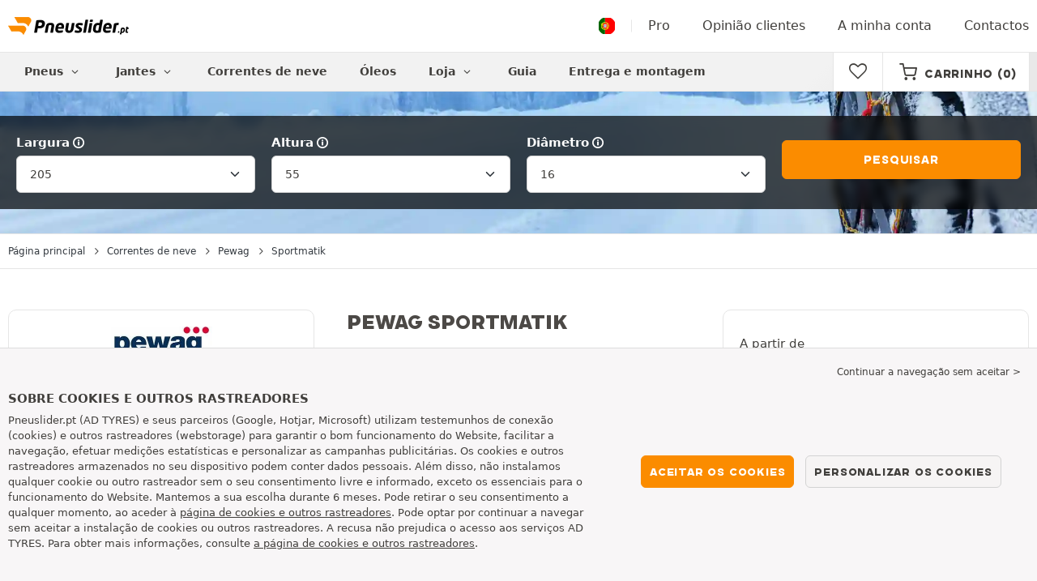

--- FILE ---
content_type: text/html; charset=UTF-8
request_url: https://www.pneuslider.pt/corrente-neve/pewag/sportmatik/
body_size: 11840
content:

<!DOCTYPE html>
<html lang="pt-PT">
<head>
    <script>
        window.SITE_CDN_ASSETS = 'https\u003A\/\/cdn.tiresleader.com';
        window.dataLayer = window.dataLayer || [];
        window.FETCH_WITH_CREDENTIALS = true;
            </script><script>
            dataLayer.push({'ad_storage': 'denied', 'analytics_storage': 'denied', 'functional_storage': 'denied'});
            (function(w,d,s,l,i){w[l]=w[l]||[];w[l].push({'gtm.start':
                    new Date().getTime(),event:'gtm.js'});var f=d.getElementsByTagName(s)[0],
                j=d.createElement(s),dl=l!='dataLayer'?'&l='+l:'';j.async=true;j.src=
                'https://www.googletagmanager.com/gtm.js?id='+i+dl;f.parentNode.insertBefore(j,f);
            })(window,document,'script','dataLayer','GTM-PZND8LV');
        </script>
        <link href="https://www.googletagmanager.com" rel="preconnect" crossorigin>
        <link rel="dns-prefetch" href="https://www.googletagmanager.com"><meta charset="UTF-8">
            <meta name="viewport" content="width=device-width, initial-scale=1">
        <meta name="format-detection" content="telephone=no">
    <link rel="preconnect" href="https://cdn.tiresleader.com" />
    <link rel="preload" href="https://cdn.tiresleader.com/build/fonts/fontello.1a955a80.woff2" as="font" type="font/woff2" crossorigin="anonymous" />
    <link rel="preload" href="https://cdn.tiresleader.com/build/fonts/humansans-black.92a20098.woff2" as="font" type="font/woff2" crossorigin="anonymous" />
            <title>Corrente Pewag Sportmatik | Corrente para neve - PneusLider.pt</title>
        <meta name="description" content="Equipe o seu veículo com correntes para a neve Pewag Sportmatik para circular com toda a segurança este inverno. Preços e disponibilidades a consultar em PneusLíder."/>

    <link rel="apple-touch-icon" sizes="57x57" href="https://cdn.tiresleader.com/static/img/favicon/orange/57x57.png">
    <link rel="apple-touch-icon" sizes="60x60" href="https://cdn.tiresleader.com/static/img/favicon/orange/60x60.png">
    <link rel="apple-touch-icon" sizes="72x72" href="https://cdn.tiresleader.com/static/img/favicon/orange/72x72.png">
    <link rel="apple-touch-icon" sizes="76x76" href="https://cdn.tiresleader.com/static/img/favicon/orange/76x76.png">
    <link rel="apple-touch-icon" sizes="114x114" href="https://cdn.tiresleader.com/static/img/favicon/orange/114x114.png">
    <link rel="apple-touch-icon" sizes="120x120" href="https://cdn.tiresleader.com/static/img/favicon/orange/120x120.png">
    <link rel="apple-touch-icon" sizes="144x144" href="https://cdn.tiresleader.com/static/img/favicon/orange/144x144.png">
    <link rel="apple-touch-icon" sizes="152x152" href="https://cdn.tiresleader.com/static/img/favicon/orange/152x152.png">
    <link rel="apple-touch-icon" sizes="180x180" href="https://cdn.tiresleader.com/static/img/favicon/orange/180x180.png">
    <link rel="icon" type="image/png" sizes="16x16" href="https://cdn.tiresleader.com/static/img/favicon/orange/16x16.png">
    <link rel="icon" type="image/png" sizes="32x32" href="https://cdn.tiresleader.com/static/img/favicon/orange/32x32.png">
    <link rel="icon" type="image/png" sizes="96x96" href="https://cdn.tiresleader.com/static/img/favicon/orange/96x96.png">
    <link rel="icon" type="image/png" sizes="192x192" href="https://cdn.tiresleader.com/static/img/favicon/orange/192x192.png">
    <link rel="mask-icon" href="https://cdn.tiresleader.com/static/img/favicon/orange/safari-pinned-tab.svg" color="#fb8c00">
    <meta name="msapplication-TileColor" content="#da532c">
    <meta name="msapplication-TileImage" content="https://cdn.tiresleader.com/static/img/favicon/orange/144x144.png">

            <link rel="canonical" href="https://www.pneuslider.pt/corrente-neve/pewag/sportmatik/"/>
    
    
                        <link rel="alternate" href="https://www.reifenleader.de/schneekette/pewag/sportmatik/" hreflang="de-de">
<link rel="alternate" href="https://www.centralepneus.fr/chaine-neige/pewag/sportmatik/" hreflang="fr-fr">
<link rel="alternate" href="https://www.centralepneus.be/chaine-neige/pewag/sportmatik/" hreflang="fr-be">
<link rel="alternate" href="https://www.centralepneus.lu/chaine-neige/pewag/sportmatik/" hreflang="fr-lu">
<link rel="alternate" href="https://www.reifenleader.at/schneekette/pewag/sportmatik/" hreflang="de-at">
<link rel="alternate" href="https://www.neumaticoslider.es/cadena-de-nieve/pewag/sportmatik/" hreflang="es-es">
<link rel="alternate" href="https://www.bandenleader.nl/sneeuwketting/pewag/sportmatik/" hreflang="nl-nl">
<link rel="alternate" href="https://www.daekleader.dk/snekaeder/pewag/sportmatik/" hreflang="da-dk">
<link rel="alternate" href="https://www.bandenleader.be/sneeuwketting/pewag/sportmatik/" hreflang="nl-be">
<link rel="alternate" href="https://www.pneuslider.pt/corrente-neve/pewag/sportmatik/" hreflang="pt-pt">
<link rel="alternate" href="https://www.1001renkaat.com/lumiketjut/pewag/sportmatik/" hreflang="fi-fi">
<link rel="alternate" href="https://www.elastikaleader.gr/antiolisthitikes-alysides/pewag/sportmatik/" hreflang="el-gr">
<link rel="alternate" href="https://www.gumelider.com.hr/lanac-za-snijeg/pewag/sportmatik/" hreflang="hr-hr">
<link rel="alternate" href="https://www.pneumaticileader.it/catena-da-neve/pewag/sportmatik/" hreflang="it-it">
<link rel="alternate" href="https://www.liderpnevmatik.si/snezne-verige/pewag/sportmatik/" hreflang="sl-si">
<link rel="alternate" href="https://www.oponylider.pl/lancuchy-sniegowe/pewag/sportmatik/" hreflang="pl-pl">
<link rel="alternate" href="https://www.padangulyderis.lt/sniego-grandines/pewag/sportmatik/" hreflang="lt-lt">
<link rel="alternate" href="https://www.maxigumi.hu/holanc/pewag/sportmatik/" hreflang="hu-hu">
<link rel="alternate" href="https://www.riepulideris.lv/sniega-kedes/pewag/sportmatik/" hreflang="lv-lv">
<link rel="alternate" href="https://www.pneuleader.sk/snehove-retaze/pewag/sportmatik/" hreflang="sk-sk">
<link rel="alternate" href="https://www.rehviliider.ee/lumekett/pewag/sportmatik/" hreflang="et-ee">
<link rel="alternate" href="https://www.anvelopelider.ro/lanturi-de-zapada/pewag/sportmatik/" hreflang="ro-ro">
<link rel="alternate" href="https://www.dackleader.se/snoekedja/pewag/sportmatik/" hreflang="sv-se">
<link rel="alternate" href="https://www.pneuleader.cz/snehovy-retez/pewag/sportmatik/" hreflang="cs-cz">
<link rel="alternate" href="https://www.tyreleader.ie/snow-chain/pewag/sportmatik/" hreflang="en-ie">
            
            
    
                <link rel="stylesheet" href="https://cdn.tiresleader.com/build/fonts.f6f7b444.css">
        <link rel="stylesheet" href="https://cdn.tiresleader.com/build/app.b9277063.css">
    
    <link rel="stylesheet" href="https://cdn.tiresleader.com/build/pneu_profil.de239f9b.css">

            <script src="https://cdn.tiresleader.com/build/runtime.9fcbc0b8.js" defer></script><script src="https://cdn.tiresleader.com/build/3066.529b0ec1.js" defer></script><script src="https://cdn.tiresleader.com/build/3063.9d73ba53.js" defer></script><script src="https://cdn.tiresleader.com/build/8126.4986e67a.js" defer></script><script src="https://cdn.tiresleader.com/build/1867.ff66b673.js" defer></script><script src="https://cdn.tiresleader.com/build/app.fff81f05.js" defer></script>
    </head>
<body class="lang-pt page-chaine-search-profile">
    <noscript><iframe src="https://www.googletagmanager.com/ns.html?id=GTM-PZND8LV&ad_storage=denied&analytics_storage=denied&functional_storage=denied" height="0" width="0" style="display:none;visibility:hidden"></iframe></noscript>
    <header class="main-header bg-white">
        

<div data-controller="menu-mobile" data-menu-mobile-url-value="https://www.pneuslider.pt/ajax/menu">
    <div class="container-xl d-flex align-items-center">
        <div class="toggle-menu d-md-none" data-action="click->menu-mobile#toggle">
            <div></div>
        </div>
        <div class="main-header__logo w-100 d-flex justify-content-center d-md-block" itemscope itemtype="https://schema.org/Organization">
            <a href="/" itemprop="url">
                <picture>
                    <source srcset="https://cdn.tiresleader.com/build/images/common/logo/site/orange/pneuslider.pt.webp 1x, https://cdn.tiresleader.com/build/images/common/logo/site/orange/pneuslider.pt.svg 2x" type="image/webp" />
                    <img src="https://cdn.tiresleader.com/build/images/common/logo/site/orange/pneuslider.pt.png" class="d-block img-fluid" alt="pneuslider.pt" width="149" height="22" itemprop="logo"/>
                </picture>
            </a>
        </div>
        <div class="main-header__top__menu d-none d-md-flex ms-auto">
            <a href="/pais" class="main-header__top--flag">
                <img src="https://cdn.tiresleader.com/build/images/common/flag/flags-icons/1x1/pt.svg" loading="lazy" alt="PORTUGAL" width="22" height="22"/>
            </a>
                            <a href="/pro/">Pro</a>
            
            <a href="/aviso">Opinião clientes</a>

                            <a href="/a-minha-conta/">A minha conta</a>
                <a href="/contacto">Contactos</a>
                    </div>

        
        <div class="main-header__top__menu d-flex d-md-none">
            <a
                href="/favorites"
                class="favorites-icon"
                data-favorites="0"
                data-controller="favorites--toggle"
                data-action="toggle_favorite@window->favorites--toggle#updateCounter"
            >
                <i class="fa"></i>
            </a>
        </div>

        <div class="main-header__top__menu d-flex d-md-none">
            <a href="/cart/">
                <i
                    class="fa fa-cart"
                    data-counter=""
                    data-controller="counter" data-counter-run-value="false" data-counter-path-value="/ajax/cart/counter" data-counter-mobile-value="true" data-counter-zero-value="1" data-counter-dispatch-value="cart"
                    data-action="emitter:counter-cart@window->counter#refresh emitter:update-badge-cart@window->counter#refresh"
                ></i>
            </a>
        </div>
    </div>
    <div class="main-header__menu position-relative">
        <div class="container-xl d-flex">
                                                                                        
<nav class="main-header__menu__nav fw-bold" data-controller="toggle menu" data-toggle-selectors-value="[{&quot;menu--hover&quot;:&quot;body&quot;}]" data-menu-selector-value=".nav-item__active">
    <ul class="d-flex h-100 align-items-center" data-menu-target="scroller">
        <li class="d-none d-lg-flex menu-hover" data-action="mouseenter->toggle#add mouseleave->toggle#remove">
            <a href="/pneus-por-categoria/" role="button" class="menu-hover__title">
                Pneus
                <i class="fa fa-angle-down"></i>
            </a>
            
<div class="menu-hover__content">
                        <a class="menu-hover__parent" href="https://www.pneuslider.pt/pneu-auto/">
                Pneus auto
                <i class="fa fa-angle-right"></i>
            </a>
                <div class="menu-hover__sub-menu menu-hover__content">
            <a href="https://www.pneuslider.pt/pneu-auto/">
                Pesquisa por dimensão
            </a>
            <a href="https://www.pneuslider.pt/pneu-auto/">
                Procurar por marca
            </a>
            <a href="https://auto.pneuslider.pt/pneu/">
                Pesquisa por carro
            </a>
        </div>
                <a href="/pneu-moto/">
            Pneus de mota
        </a>
                <a href="/pneu-quad/">
            Pneus quad
        </a>
            </div>

        </li>

                    <li class="mobile-menu--exclude d-none d-lg-flex menu-hover" data-action="mouseenter->toggle#add mouseleave->toggle#remove">
                <a role="button" href="//auto.pneuslider.pt/jantes/" class="menu-hover__title">
                    Jantes
                    <i class="fa fa-angle-down"></i>
                </a>
                <div class="menu-hover__content">
            <a href="//auto.pneuslider.pt/jantes-chapa/">
            Jantes de Chapa
        </a>
                <a href="//auto.pneuslider.pt/jantes-aluminio/">
            Jantes em alumínio
        </a>
                <a href="//auto.pneuslider.pt/pack-pneus/">
            Pack jantes + pneus
        </a>
    </div>

            </li>
        
                    <li class="d-none d-md-block d-lg-none">
                <a href="/pneus-por-categoria/">
                    Pneus
                </a>
            </li>
        
        <li class="d-md-none">
            <a href="/pneu-auto/">
                Auto
            </a>
        </li>

                    <li class="d-lg-none">
                <a href="//auto.pneuslider.pt/jantes/">
                    Jantes
                </a>
            </li>
        
                    <li class="d-md-none">
                <a href="/pneu-moto/">
                    Mota
                </a>
            </li>
        
                    <li class="d-md-none">
                <a href="/pneu-quad/">
                    Quadriciclo
                </a>
            </li>
        
                    <li>
                <a class="nav-item__active" href="/corrente-neve/">
                    Correntes de neve
                </a>
            </li>
        
        
        
                                    <li>
                    <a href="https://www.pneuslider.pt/loja/oleos/">
                        Óleos
                    </a>
                </li>
                        <li class="d-lg-none">
                <a href="/loja/">
                    Loja
                </a>
            </li>
            <li class="mobile-menu--exclude menu-hover d-none d-lg-flex" data-action="mouseenter->toggle#add mouseleave->toggle#remove">
                <a href="/loja/" class="menu-hover__title">
                    Loja
                    <i class="fa fa-angle-down"></i>
                </a>
                <div class="menu-hover__content">
            <a href="https://www.pneuslider.pt/loja/equilibragem/">
            Equilibragem
        </a>
            <a href="https://www.pneuslider.pt/loja/enchimento/">
            Enchimento
        </a>
            <a href="https://www.pneuslider.pt/loja/ferramentas-e-suportes/">
            Ferramentas e suportes
        </a>
            <a href="https://www.pneuslider.pt/loja/reparacao/">
            Reparação
        </a>
            <a href="https://www.pneuslider.pt/loja/bateria/">
            Bateria
        </a>
            <a href="https://www.pneuslider.pt/loja/oleos/">
            Óleos
        </a>
            <a href="https://www.pneuslider.pt/loja/acessorios/">
            Acessórios
        </a>
            <a href="https://www.pneuslider.pt/loja/tpms/">
            TPMS
        </a>
            <a href="https://www.pneuslider.pt/loja/montagem-aperto/">
            Montagem - Aperto
        </a>
            <a href="https://www.pneuslider.pt/loja/aditivos/">
            Aditivos
        </a>
    </div>

            </li>
        
        <li>
            <a href="/conselhos-pneus/">
                Guia
            </a>
        </li>

        <li>
            <a href="//montagem.pneuslider.pt/">
                Entrega e montagem
            </a>
        </li>
    </ul>
</nav>

            <div class="d-none d-md-flex ms-auto bg-white">
                
                <div class="main-header__user-item d-flex align-items-center">
                    <a
                        href="/favorites"
                        class="favorites-icon"
                        data-favorites="0"
                        data-controller="favorites--toggle"
                        data-action="toggle_favorite@window->favorites--toggle#updateCounter"
                    >
                        <i class="fa"></i>
                    </a>
                </div>
                <div
                        class="main-header__user-item d-flex align-items-center position-relative"
                        data-controller="cart--popover" data-cart--popover-url-value="/ajax/cart/resume-product" data-cart--popover-reload-value="1" data-cart--popover-default-reload-value="false" data-cart--popover-loading-class="text-center"
                        data-action="emitter:update-badge-cart@window->cart--popover#refresh emitter:counter-cart->cart--popover#cartIsEmpty"
                >
                    <a href="/cart/" class="font-heading text-uppercase">
                        <i class="fa fa-cart"></i>
                        <span class="d-none d-xl-inline">Carrinho</span>
                        <span
                                data-controller="counter" data-counter-run-value="false" data-counter-path-value="/ajax/cart/counter" data-counter-prefix-value="(" data-counter-suffix-value=")" data-counter-zero-value="1" data-counter-dispatch-value="cart"
                                data-action="emitter:update-badge-cart@window->counter#refresh"
                        >
                                                            (0)
                                                    </span>
                    </a>
                    <div class="cart-popover popover__list d-none fw-normal text-body font-reset" data-cart--popover-target="content">
                        <div class="text-center px-4 py-4">
                            O seu carrinho de compras está vazio
                        </div>
                    </div>
                </div>
            </div>
        </div>
    </div>
</div>

    </header>
<div class="main-container">
                <div class="tyre-serp-form tyre-serp-form--brand banner-search banner-search--high banner-search--chain mt-1 mt-lg-0 mb-1 mb-lg-0">
        <div class="container banner-search__overlay">
            


<div
    class="tyre-serp-form"
    data-controller="fullscreen" data-fullscreen-title-value="Filtrar" data-fullscreen-footer-value="Pesquisar" data-fullscreen-reset-elements-enabled-value="false"
    data-action="emitter:fullscreen:open:filter@window->fullscreen#show"
>
    <div class="fullscreen-lg" data-fullscreen-target="fullscreen">
        <div class="fullscreen__title d-flex align-items-center d-lg-none" data-fullscreen-target="title">
            <span class="w-100 px-1 fw-bold fs-base">Filtrar</span>
            <button type="button" data-action="fullscreen#close" class="btn btn-close">
                <i class="fa fa-cancel"></i>
            </button>
        </div>

                <div class="fullscreen__scroll">
            <div class="container-lg">
                                    
<form method="get" action="/ajax/chain-dimensions-form" class="form-disable-required fw-medium" data-controller="form--history--search-dimension" data-form--history--search-dimension-xml-http-request-value="true" data-form--history--search-dimension-prefix-value="ch" data-form--history--search-dimension-has-init-value-value="false" data-fullscreen-target="form">
        
    <div class="row">
        <div class="col-4 col-md-6 col-lg">
            <div class="mt-1 mb-1"><label class="d-inline-block form-label required" data-tooltip-content-value="&lt;div class=&quot;tooltip__picture&quot;&gt;&lt;img class=&quot;img-fluid&quot; width=&quot;360&quot; height=&quot;118&quot; src=&quot;https://cdn.tiresleader.com/build/images/pneu/tooltip/V-width.jpg&quot;/&gt;&lt;/div&gt;" data-controller="tooltip" data-tooltip-type-value="d-none d-md-block" data-action="mouseenter-&gt;tooltip#show mouseleave-&gt;tooltip#hide" for="width"><span class="tooltip-label">Largura</span><i data-tooltip-target="anchor" data-action="mouseenter->tooltip#show mouseleave->tooltip#hide" class="d-none d-md-inline fa fa-info-circled"></i></label>    
    <select id="width"name="width" autocomplete="off" data-action="change-&gt;form--history--search-dimension#submit" class="form-select">    <optgroup label="Valores principais">
                    <option value="125">125</option><option value="145">145</option><option value="155">155</option><option value="165">165</option><option value="175">175</option><option value="185">185</option><option value="195">195</option><option value="205" selected="selected">205</option><option value="215">215</option><option value="225">225</option><option value="235">235</option><option value="245">245</option><option value="255">255</option><option value="265">265</option><option value="275">275</option><option value="285">285</option><option value="295">295</option><option value="305">305</option><option value="315">315</option><option value="325">325</option><option value="335">335</option><option value="345">345</option></optgroup><optgroup label="Outros valores">
                    <option value="3">3.00</option><option value="5.5">5.50</option><option value="6">6.00</option><option value="6.4">6.40</option><option value="6.5">6.50</option><option value="6.7">6.70</option><option value="7">7.00</option><option value="7.5">7.50</option><option value="8">8.00</option><option value="8.15">8.15</option><option value="8.25">8.25</option><option value="8.4">8.40</option><option value="8.5">8.50</option><option value="8.75">8.75</option><option value="8.9">8.90</option><option value="9">9.00</option><option value="9.5">9.50</option><option value="10">10</option><option value="10.5">10.5</option><option value="11">11</option><option value="11.5">11.5</option><option value="12">12</option><option value="12.5">12.5</option><option value="13">13</option><option value="14">14</option><option value="14.5">14.5</option><option value="20">20</option><option value="24">24</option><option value="25">25</option><option value="27">27</option><option value="28">28</option><option value="30">30</option><option value="31">31</option><option value="32">32</option><option value="33">33</option><option value="135">135</option><option value="140">140</option><option value="150">150</option><option value="160">160</option><option value="200">200</option><option value="212">212</option><option value="220">220</option><option value="224">224</option><option value="230">230</option><option value="240">240</option><option value="250">250</option><option value="270">270</option><option value="280">280</option><option value="300">300</option><option value="320">320</option><option value="365">365</option><option value="370">370</option><option value="375">375</option><option value="385">385</option></optgroup></select></div>
        </div>
        <div class="col-4 col-md-6 col-lg">
            <div class="mt-1 mb-1"><label class="d-inline-block form-label required" data-tooltip-content-value="&lt;div class=&quot;tooltip__picture&quot;&gt;&lt;img class=&quot;img-fluid&quot; width=&quot;360&quot; height=&quot;118&quot; src=&quot;https://cdn.tiresleader.com/build/images/pneu/tooltip/V-height.jpg&quot;/&gt;&lt;/div&gt;" data-controller="tooltip" data-tooltip-type-value="d-none d-md-block" data-action="mouseenter-&gt;tooltip#show mouseleave-&gt;tooltip#hide" for="height"><span class="tooltip-label">Altura</span><i data-tooltip-target="anchor" data-action="mouseenter->tooltip#show mouseleave->tooltip#hide" class="d-none d-md-inline fa fa-info-circled"></i></label>    
    <select id="height"name="height" autocomplete="off" data-action="change-&gt;form--history--search-dimension#submit" class="form-select">    <option value="-">-</option><option value="35">35</option><option value="40">40</option><option value="45">45</option><option value="50">50</option><option value="55" selected="selected">55</option><option value="60">60</option><option value="65">65</option><option value="70">70</option><option value="75">75</option><option value="80">80</option></select></div>
        </div>
        <div class="col-4 col-md-6 col-lg">
            <div class="mt-1 mb-1"><label class="d-inline-block form-label required" data-tooltip-content-value="&lt;div class=&quot;tooltip__picture&quot;&gt;&lt;img class=&quot;img-fluid&quot; width=&quot;360&quot; height=&quot;118&quot; src=&quot;https://cdn.tiresleader.com/build/images/pneu/tooltip/V-diameter.jpg&quot;/&gt;&lt;/div&gt;" data-controller="tooltip" data-tooltip-type-value="d-none d-md-block" data-action="mouseenter-&gt;tooltip#show mouseleave-&gt;tooltip#hide" for="diameter"><span class="tooltip-label">Diâmetro</span><i data-tooltip-target="anchor" data-action="mouseenter->tooltip#show mouseleave->tooltip#hide" class="d-none d-md-inline fa fa-info-circled"></i></label>    
    <select id="diameter"name="diameter" autocomplete="off" data-action="change-&gt;form--history--search-dimension#submit" class="form-select">    <option value="13" data-redirect-url="/corrente-neve-205-55-13/">13</option><option value="14" data-redirect-url="/corrente-neve-205-55-14/">14</option><option value="15" data-redirect-url="/corrente-neve-205-55-15/">15</option><option value="16" data-redirect-url="/corrente-neve-205-55-16/" selected="selected">16</option><option value="17" data-redirect-url="/corrente-neve-205-55-17/">17</option><option value="18" data-redirect-url="/corrente-neve-205-55-18/">18</option><option value="19" data-redirect-url="/corrente-neve-205-55-19/">19</option></select></div>
        </div>
        <div class="col-12 col-md-6 col-lg align-self-end">
            <button class="btn btn-primary w-100 mt-2 mb-1 px-1" type="submit" data-form--history--search-dimension-target="submit">
                Pesquisar
            </button>
        </div>
    </div>
</form>

                            </div>
        </div>

        <div class="fullscreen__footer justify-content-center d-lg-none py-2"  data-fullscreen-target="footer">
            <button type="button" data-action="fullscreen#submit" class="btn btn-primary w-100 my-1 text-uppercase">
                Pesquisar
            </button>
        </div>
    </div>
            <div class="fullscreen__button container d-lg-none py-2">
            <button type="button" class="bg-white btn w-100 border font-inherit" data-action="click->fullscreen#show">
                <i class="fa fa-search text-primary"></i> Pesquisa por dimensão
                            </button>
        </div>
    </div>
        </div>
    </div>

    <div class="border-top border-bottom mb-2">
        <div class="container">
            
    


    <nav aria-label="breadcrumb" class="d-flex align-items-center breadcrumb pt-1 pb-1" >
                <ol class="d-flex align-items-center flex-wrap" itemscope itemtype="https://schema.org/BreadcrumbList">
                                    <li class="breadcrumb__item" itemscope itemprop="itemListElement" itemtype="https://schema.org/ListItem">
                    <a itemprop="item" href="/" title="Página principal">
                <span itemprop="name">Página principal</span>
            </a>
                <i class="fa fa-angle-right"></i>
        <meta itemprop="position" content="1" />
    </li>

                                    <li class="breadcrumb__item" itemscope itemprop="itemListElement" itemtype="https://schema.org/ListItem">
                    <a itemprop="item" href="/corrente-neve/" title="Correntes de neve">
                <span itemprop="name">Correntes de neve</span>
            </a>
                <i class="fa fa-angle-right"></i>
        <meta itemprop="position" content="2" />
    </li>

                                    <li class="breadcrumb__item" itemscope itemprop="itemListElement" itemtype="https://schema.org/ListItem">
                    <a itemprop="item" href="/corrente-neve/pewag/" title="Pewag">
                <span itemprop="name">Pewag</span>
            </a>
                <i class="fa fa-angle-right"></i>
        <meta itemprop="position" content="3" />
    </li>

                                    <li class="breadcrumb__item" itemscope itemprop="itemListElement" itemtype="https://schema.org/ListItem">
                    <a itemprop="item" href="/corrente-neve/pewag/sportmatik/" title="Sportmatik">
                <span itemprop="name">Sportmatik</span>
            </a>
                
        <meta itemprop="position" content="4" />
    </li>

                    </ol>
    </nav>

        </div>
    </div>

    
    
<div class="container">
    <div class="d-flex flex-wrap profile-layout ">
        <div class="profile-title h-100">
                        <h1 class="h4">
                Pewag Sportmatik
                            </h1>

                            <div class="d-flex d-md-none fs-small profile-title__tension mb-1">
                    
<span class="fs-xsmall tension-badge tension-badge--auto d-flex">
    Tensão automática
</span>

                </div>
                                                            <div class="d-none d-lg-block">
                <div class="mt-3 mb-3">
                                        <div class="mb-1">Características</div>
        <div class="characteristic">
            <div>Modelo</div>
            <div>Pewag Sportmatik</div>
        </div>
        <div class="characteristic">
            <div>Tensão</div>
            <div>
                <span class="tension-badge tension-badge--auto">
                    Tensão automática
                </span>
            </div>
        </div>
        <div class="list-dashed fs-small mt-2 ps-0">
            <ul>
<li>Adaptada para os carros desportivos</li>
</ul>
        </div>
    
                        </div>
            </div>
        </div>
        <div class="profile-gallery h-100">
            <div class="px-1 py-1 profile-gallery__container text-center">
                                    <picture class="d-none d-lg-block mt-1 mb-1">
                        <source srcset="https://cdn.tiresleader.com/static/img/brand/pewag.webp" type="image/webp"/>
                        <img src="https://cdn.tiresleader.com/static/img/brand/pewag.jpg"
                             class="img-fluid mb-1"
                             alt="Pewag"
                             width="125"
                             height="37"
                             loading="lazy"/>
                    </picture>
                
                                <div class="product-gallery position-relative" data-controller="toggle" data-action="zoom:openFullScreen->toggle#toggle" data-toggle-selectors-value="[{&quot;disapear&quot;:&quot;.double-tap-txt&quot;,&quot;add&quot;:true,&quot;waitRefresh&quot;:true}]">
                    <div class="fullscreen-displayed" data-controller="fullscreen" data-action="zoom:openFullScreen->fullscreen#show" data-fullscreen-target="fullscreen" data-fullscreen-emit-hide-event-value="zoomOut">
                        <div class="d-none justify-content-between align-items-center fullscreen--top mt-1 px-1" data-controller="toggle" data-toggle-selectors-value="[{&quot;disapear&quot;:&quot;.double-tap-txt&quot;,&quot;add&quot;:false}]">
                            <button class="btn btn-sm btn-secondary px-1" data-action="fullscreen#close toggle#toggle">Voltar</button>
                            <span class="text-uppercase double-tap-txt"><i class="fa fa-info-circled-1"></i> Pressione duas vezes para ampliar</span>
                        </div>
                        <div class="position-relative product-gallery__container" data-controller="slider zoom" data-slider-options-value="{&quot;loop&quot;:false,&quot;autoplay&quot;:false,&quot;preloadImages&quot;:false,&quot;lazy&quot;:true,&quot;speed&quot;:200,&quot;zoom&quot;:true}">
                            <div class="product-gallery__main">
                                <div class="swiper" data-slider-target="swiper">
                                    <div class="swiper-wrapper swiper-wrapper--lazy swiper-wrapper--single">
                                        <div class="swiper-slide" data-zoom-target="imgContainer">
                                            <div class="swiper-zoom-container">
                                                                                                    <img itemprop="image"
                                                         src="https://cdn.tiresleader.com/static/img/rw/chaine_medium/pewag-sportmatik-105164.jpg"
                                                         alt="Pewag Sportmatik"
                                                         width="300"
                                                         height="300"
                                                         class="img-fluid d-block mx-auto swiper-lazy"
                                                    />
                                                                                            </div>
                                        </div>
                                    </div>
                                </div>
                            </div>
                        </div>
                    </div>
                </div>
            </div>

                        <div class="d-lg-none">
                        <div class="mb-1">Características</div>
        <div class="characteristic">
            <div>Modelo</div>
            <div>Pewag Sportmatik</div>
        </div>
        <div class="characteristic">
            <div>Tensão</div>
            <div>
                <span class="tension-badge tension-badge--auto">
                    Tensão automática
                </span>
            </div>
        </div>
        <div class="list-dashed fs-small mt-2 ps-0">
            <ul>
<li>Adaptada para os carros desportivos</li>
</ul>
        </div>
    
            </div>
                </div>
        <div class="profile-price">
            <div class="rounded-bordered profile-price__container px-2">
                                    <div class="row">
                        <div class="mt-1 col-12">
                            






            <div class="price__container">
            
                            <div class="fs-small">
                    A partir de
                </div>
            
            <div class="price price__amount--bold profile-price__price">
                <span class="price__amount">
                                            
                
    <span class="price__amount--value">81,88</span> <span class="price__amount--devise">€</span>

                    
                                    </span>
                            </div>

                    </div>
    
                                        <span class="fs-xsmall">O lot de 2</span>
                                </div>
                        
<div class="in-stock col-12">
    <i class="fa fa-package"></i>
    <span>Em stock</span>
</div>

                    </div>
                
                                                            <a class="btn btn-primary w-100 mt-2 mb-3" href="#profile-dimensions"
                                data-controller="scrollto emitter" data-emitter-selectors-value="{&quot;click&quot;:&quot;#profile-dimensions&quot;}"
                                data-action="scrollto#go emitter#emit"
                        >
                            Ver dimensões
                        </a>
                                    
                                    
    <div class="btn--icon-0">
        <i class="fa fa-box me-1"></i>
        <span class="fs-xsmall">
            Entrega GRATUITA.&nbsp;
            <span class="text-decoration-underline fs-small c-pointer"
                    data-controller="tooltip" data-tooltip-content-value="&lt;b&gt;FRAIS DE ENTREGA&lt;/b&gt;&lt;br/&gt;
&lt;br/&gt;
&lt;b&gt;Pneus :&lt;/b&gt;&lt;br/&gt;
&lt;ul&gt;
&lt;li&gt;&lt;b&gt;Entrega gratuita&lt;/b&gt; na compra de dois (2) pneus idênticos.&lt;/li&gt;
&lt;li&gt;&lt;b&gt;Pneus de moto :&lt;/b&gt; Entrega gratuita a partir do primeiro pneu comprado.&lt;/li&gt;
&lt;/ul&gt;
&lt;br/&gt;
&lt;b&gt;Jantes :&lt;/b&gt;&lt;br/&gt;
&lt;ul&gt;
&lt;li&gt;Entrega gratuita na compra de duas (2) jantes idênticas.&lt;/li&gt;
&lt;/ul&gt;
&lt;br/&gt;
&lt;b&gt;Peças auto e outros artigos :&lt;/b&gt; Os custos de envio são indicados no seu carrinho." data-tooltip-type-value="tooltip-lg tooltip--content" data-tooltip-prepend-body-value="false" data-tooltip-close-icon-value="true"
                    data-action="click->tooltip#toggle mouseleave->tooltip#hide"
            >
                Detalhes
            </span>
        </span>
    </div>

<div class="btn--icon-0">
    <i class="fa fa-lock me-1"></i>
    <span class="fs-xsmall">
        Transação Segura
    </span>
</div>


                            </div>
        </div>
    </div>
    </div>

    
    
    
<div class="jumbotron--gray">
    <div class="container-lg gx-0 gx-md-2">
        <div class="mt-5 pt-5 pb-5">
            <div class="w-100 d-flex justify-content-center" data-controller="scrollto">
                                            <a href="#profile-description" class="tab__heading tab__heading--active" data-action="scrollto#go">
            Descrição
        </a>
    
                        <a href="#profile-dimensions" class="tab__heading" data-action="scrollto#go">
        Dimensões
    </a>

                
                                    <a href="#profile-reviews" class="tab__heading" data-action="scrollto#go">
                        Opinião
                    </a>
                            </div>

            <div class="bg-white tab__content">
                                            
<div id="profile-description" class="mb-4">
    <div class="h4 profile-description__title my-2">
        Descrição
    </div>

    <div class="fs-small rounded-bordered profile-description__content">
                    <p>Corrente para veículos desportivos. A Pewag Sportmatik adapta-se aos pneus com arco de roda estreito.</p>
                
    </div>
</div>

    
                                <div class="h4 profile-description__title my-2">
                Dimensões
            </div>
            <div data-controller="gtm--select-item" data-gtm--select-item-list-id-value="profil" data-gtm--select-item-url-value="/ajax/gtm/select-item">
                
<div data-controller="form" data-form-url-value="/ajax/chaine-profile-dimensions/5385" data-form-method-value="GET" id="profile-dimensions">
    <div class="dimensions-form">
        <form method="get" class="form-disable-required fw-medium">
                
        <div class="row">
            <div class="col-4 col-md-6 col-lg">
                <div class="mt-1 mb-1"><label class="d-inline-block form-label required" data-tooltip-content-value="&lt;div class=&quot;tooltip__picture&quot;&gt;&lt;img class=&quot;img-fluid&quot; width=&quot;360&quot; height=&quot;118&quot; src=&quot;https://cdn.tiresleader.com/build/images/pneu/tooltip/V-width.jpg&quot;/&gt;&lt;/div&gt;" data-controller="tooltip" data-tooltip-type-value="d-none d-md-block" data-action="mouseenter-&gt;tooltip#show mouseleave-&gt;tooltip#hide" for="width"><span class="tooltip-label">Largura</span><i data-tooltip-target="anchor" data-action="mouseenter->tooltip#show mouseleave->tooltip#hide" class="d-none d-md-inline fa fa-info-circled"></i></label>    
    <select id="width"name="width" required="required" autocomplete="off" class="fw-bold form-select" data-form-target="select" data-action="change-&gt;form#resetNextSelects change-&gt;form#submit"><option value="" selected="selected">Todas</option>    <optgroup label="Valores principais">
                    <option value="145">145</option><option value="155">155</option><option value="165">165</option><option value="175">175</option><option value="185">185</option><option value="195">195</option></optgroup><optgroup label="Outros valores">
                    <option value="135">135</option></optgroup></select></div>
            </div>
            <div class="col-4 col-md-6 col-lg">
                <div class="mt-1 mb-1"><label class="d-inline-block form-label required" data-tooltip-content-value="&lt;div class=&quot;tooltip__picture&quot;&gt;&lt;img class=&quot;img-fluid&quot; width=&quot;360&quot; height=&quot;118&quot; src=&quot;https://cdn.tiresleader.com/build/images/pneu/tooltip/V-height.jpg&quot;/&gt;&lt;/div&gt;" data-controller="tooltip" data-tooltip-type-value="d-none d-md-block" data-action="mouseenter-&gt;tooltip#show mouseleave-&gt;tooltip#hide" for="height"><span class="tooltip-label">Altura</span><i data-tooltip-target="anchor" data-action="mouseenter->tooltip#show mouseleave->tooltip#hide" class="d-none d-md-inline fa fa-info-circled"></i></label>    
    <select id="height"name="height" disabled="disabled" required="required" autocomplete="off" class="fw-bold form-select" data-form-target="select" data-action="change-&gt;form#resetNextSelects change-&gt;form#submit"><option value="" selected="selected">Todas</option>    <option value="50">50</option><option value="55">55</option><option value="60">60</option><option value="65">65</option><option value="70">70</option><option value="80">80</option></select></div>
            </div>
            <div class="col-4 col-md-6 col-lg">
                <div class="mt-1 mb-1"><label class="d-inline-block form-label required" data-tooltip-content-value="&lt;div class=&quot;tooltip__picture&quot;&gt;&lt;img class=&quot;img-fluid&quot; width=&quot;360&quot; height=&quot;118&quot; src=&quot;https://cdn.tiresleader.com/build/images/pneu/tooltip/V-diameter.jpg&quot;/&gt;&lt;/div&gt;" data-controller="tooltip" data-tooltip-type-value="d-none d-md-block" data-action="mouseenter-&gt;tooltip#show mouseleave-&gt;tooltip#hide" for="diameter"><span class="tooltip-label">Diâmetro</span><i data-tooltip-target="anchor" data-action="mouseenter->tooltip#show mouseleave->tooltip#hide" class="d-none d-md-inline fa fa-info-circled"></i></label>    
    <select id="diameter"name="diameter" disabled="disabled" required="required" autocomplete="off" class="fw-bold form-select" data-form-target="select" data-action="change-&gt;form#resetNextSelects change-&gt;form#submit"><option value="" selected="selected">Todas</option>    <option value="12" data-redirect-url="">12</option><option value="13" data-redirect-url="">13</option><option value="14" data-redirect-url="">14</option><option value="15" data-redirect-url="">15</option></select></div>
            </div>
        </div>
        </form>
    </div>

    <div class="product-list">
                                <div class="chaine-dimensions-table fs-xsmall">
                <div class="d-none d-lg-flex row font-heading letter-spacing text-uppercase text-center">
                    <div class="col-2 px-2 pt-1 pb-1">
                        Modelo
                    </div>
                                            <div class="col px-2 pt-1 pb-1">
                            12"                        </div>
                                            <div class="col px-2 pt-1 pb-1">
                            13"                        </div>
                                            <div class="col px-2 pt-1 pb-1">
                            14"                        </div>
                                            <div class="col px-2 pt-1 pb-1">
                            15"+                        </div>
                                        <div class="col-2"></div>
                </div>
                                    <div class="row">
                        <div class="d-lg-none col-12 bg-gray chaine-dimensions-table__header">
                            <div class="px-2 pt-1 pb-1">
                                <div class="row">
                                    <div class="col-5">
                                        <div class="font-heading letter-spacing text-uppercase">Modelo</div>
                                        <a
                                            href="/corrente-neve/pewag/sportmatik/smx60-309?adref=%2Fcorrente-neve%2Fpewag%2Fsportmatik%2F"
                                            class="fw-bold text-reset"
                                            data-action="click->gtm--select-item#selectItem" data-gtm--select-item-type-param="chaine" data-gtm--select-item-identifier-param="309"
                                        >
                                             Sportmatik SMX60
                                        </a>
                                    </div>
                                    <div class="col-7 chaine-dimensions-table__price">
                                        
    <button type="button" class="btn favorite-btn "
            data-controller="favorites--toggle" data-favorites--toggle-product-type-value="chaine" data-favorites--toggle-product-id-value="309" data-favorites--toggle-toggle-url-value="/ajax/favorite/toggle/chaine/309" data-favorites--toggle-reload-value="false"
            data-action="click->favorites--toggle#toggle"
            class="favorite-btn bg-white border-0 text-primary"
    >
        <i class="fa fa-heart-empty "></i>
    </button>

                                        



    

        
                    
            
    
            <div class="price__container">
            
            
            <div class="price price__amount--bold mb-0">
                <span class="price__amount">
                                            
                
    <span class="price__amount--value">81,88</span> <span class="price__amount--devise">€</span>

                    
                                    </span>
                            </div>

                    </div>
    

                                        
<div class="in-stock ">
    <i class="fa fa-package"></i>
    <span>Em stock</span>
</div>

                                        <p class="fs-small">Entrega gratuita 48h/72h</p>
                                        <a
                                            class="btn btn-primary px-2 py-1 w-100"
                                            href="/corrente-neve/pewag/sportmatik/smx60-309?adref=%2Fcorrente-neve%2Fpewag%2Fsportmatik%2F"
                                            data-action="click->gtm--select-item#selectItem" data-gtm--select-item-type-param="chaine" data-gtm--select-item-identifier-param="309"
                                        >Ver</a>
                                    </div>
                                </div>
                            </div>
                        </div>
                        <div class="d-none d-lg-flex col-2">
                            
    <button type="button" class="btn favorite-btn "
            data-controller="favorites--toggle" data-favorites--toggle-product-type-value="chaine" data-favorites--toggle-product-id-value="309" data-favorites--toggle-toggle-url-value="/ajax/favorite/toggle/chaine/309" data-favorites--toggle-reload-value="false"
            data-action="click->favorites--toggle#toggle"
            class="favorite-btn bg-white border-0 text-primary"
    >
        <i class="fa fa-heart-empty "></i>
    </button>

                            <div class="px-2 pt-1 pb-1 ms-1">
                                <a
                                    href="/corrente-neve/pewag/sportmatik/smx60-309?adref=%2Fcorrente-neve%2Fpewag%2Fsportmatik%2F"
                                    class="fw-bold text-reset text-underline-hover"
                                    data-action="click->gtm--select-item#selectItem" data-gtm--select-item-type-param="chaine" data-gtm--select-item-identifier-param="309"
                                >
                                     Sportmatik SMX60
                                </a>
                            </div>
                        </div>
                                                                                
                                                                                                                                                                                                                                                                                                                                                                                                                                                                                                                                                                                                                                                                                                                                                                                                                                                                                                                                                                                                            
                            <div class="col-12 col-lg text-center">
                                <div class="row">
                                    <div class="d-lg-none col-5 font-heading letter-spacing text-uppercase text-start chaine-dimensions-table__border-right">
                                        <div class="px-2 pt-1 pb-1">
                                            12"                                        </div>
                                    </div>
                                    <div class="col-7 col-lg-12">
                                        <div class="pt-1 pb-1">
                                                                                    
                                        175/70 R12<br/>
                                    
                                        </div>
                                    </div>
                                </div>
                            </div>
                                                                                
                                                                                                                                                                                                                                                                                                                                                                                                                                                                                                                                                                                                                                                                                                                                                                                                                                                                                                                                                                                                                                                                                                                                                                                                                                                                                                                                                                                                                                            
                            <div class="col-12 col-lg text-center">
                                <div class="row">
                                    <div class="d-lg-none col-5 font-heading letter-spacing text-uppercase text-start chaine-dimensions-table__border-right">
                                        <div class="px-2 pt-1 pb-1">
                                            13"                                        </div>
                                    </div>
                                    <div class="col-7 col-lg-12">
                                        <div class="pt-1 pb-1">
                                                                                                                                                                                                                                                    
                                        195/55 R13<br/>
                                    
                                        155/80 R13<br/>
                                    
                                        185/60 R13<br/>
                                    
                                        165/70 R13<br/>
                                    
                                        175/65 R13<br/>
                                    
                                        </div>
                                    </div>
                                </div>
                            </div>
                                                                                
                                                                                                                                                                                                                                                                                                                                                                                                                                                                                                                                                                                                                                                                                                                                                                                                                                                                                                                                                                                                                                                                                                                                                                                                                                                                                                                                                                                                                                            
                            <div class="col-12 col-lg text-center">
                                <div class="row">
                                    <div class="d-lg-none col-5 font-heading letter-spacing text-uppercase text-start chaine-dimensions-table__border-right">
                                        <div class="px-2 pt-1 pb-1">
                                            14"                                        </div>
                                    </div>
                                    <div class="col-7 col-lg-12">
                                        <div class="pt-1 pb-1">
                                                                                                                                                                                                                                                    
                                        145/80 R14<br/>
                                    
                                        155/70 R14<br/>
                                    
                                        165/60 R14<br/>
                                    
                                        185/55 R14<br/>
                                    
                                        165/65 R14<br/>
                                    
                                        </div>
                                    </div>
                                </div>
                            </div>
                                                                                
                                                                                                                                                                                                                                                                                                                                                                                                                                                                                                                                                                                                                                                                                                                                                                                                                                                                                                                                                                                                                                                                                                                                                                                                                            
                            <div class="col-12 col-lg text-center">
                                <div class="row">
                                    <div class="d-lg-none col-5 font-heading letter-spacing text-uppercase text-start chaine-dimensions-table__border-right">
                                        <div class="px-2 pt-1 pb-1">
                                            15"+                                        </div>
                                    </div>
                                    <div class="col-7 col-lg-12">
                                        <div class="pt-1 pb-1">
                                                                                                                                                                    
                                        175/55 R15<br/>
                                    
                                        165/60 R15<br/>
                                    
                                        155/60 R15<br/>
                                    
                                        </div>
                                    </div>
                                </div>
                            </div>
                                                <div class="d-none d-lg-flex col-2">
                            <div class="px-2 pt-1 pb-1">
                                



    

        
                    
            
    
            <div class="price__container">
            
            
            <div class="price price__amount--bold mb-0">
                <span class="price__amount">
                                            
                
    <span class="price__amount--value">81,88</span> <span class="price__amount--devise">€</span>

                    
                                    </span>
                            </div>

                    </div>
    
                                
<div class="in-stock ">
    <i class="fa fa-package"></i>
    <span>Em stock</span>
</div>

                                <p class="fs-small">Entrega gratuita</p>
                                <a
                                    class="btn btn-primary-enhance px-2 py-1 w-100"
                                    href="/corrente-neve/pewag/sportmatik/smx60-309?adref=%2Fcorrente-neve%2Fpewag%2Fsportmatik%2F"
                                    data-action="click->gtm--select-item#selectItem" data-gtm--select-item-type-param="chaine" data-gtm--select-item-identifier-param="309"
                                >Ver</a>
                            </div>
                        </div>
                    </div>
                                    <div class="row">
                        <div class="d-lg-none col-12 bg-gray chaine-dimensions-table__header">
                            <div class="px-2 pt-1 pb-1">
                                <div class="row">
                                    <div class="col-5">
                                        <div class="font-heading letter-spacing text-uppercase">Modelo</div>
                                        <a
                                            href="/corrente-neve/pewag/sportmatik/smx62-308?adref=%2Fcorrente-neve%2Fpewag%2Fsportmatik%2F"
                                            class="fw-bold text-reset"
                                            data-action="click->gtm--select-item#selectItem" data-gtm--select-item-type-param="chaine" data-gtm--select-item-identifier-param="308"
                                        >
                                             Sportmatik SMX62
                                        </a>
                                    </div>
                                    <div class="col-7 chaine-dimensions-table__price">
                                        
    <button type="button" class="btn favorite-btn "
            data-controller="favorites--toggle" data-favorites--toggle-product-type-value="chaine" data-favorites--toggle-product-id-value="308" data-favorites--toggle-toggle-url-value="/ajax/favorite/toggle/chaine/308" data-favorites--toggle-reload-value="false"
            data-action="click->favorites--toggle#toggle"
            class="favorite-btn bg-white border-0 text-primary"
    >
        <i class="fa fa-heart-empty "></i>
    </button>

                                        



    

        
                    
            
    
            <div class="price__container">
            
            
            <div class="price price__amount--bold mb-0">
                <span class="price__amount">
                                            
                
    <span class="price__amount--value">81,88</span> <span class="price__amount--devise">€</span>

                    
                                    </span>
                            </div>

                    </div>
    

                                        
<div class="in-stock ">
    <i class="fa fa-package"></i>
    <span>Em stock</span>
</div>

                                        <p class="fs-small">Entrega gratuita 48h/72h</p>
                                        <a
                                            class="btn btn-primary px-2 py-1 w-100"
                                            href="/corrente-neve/pewag/sportmatik/smx62-308?adref=%2Fcorrente-neve%2Fpewag%2Fsportmatik%2F"
                                            data-action="click->gtm--select-item#selectItem" data-gtm--select-item-type-param="chaine" data-gtm--select-item-identifier-param="308"
                                        >Ver</a>
                                    </div>
                                </div>
                            </div>
                        </div>
                        <div class="d-none d-lg-flex col-2">
                            
    <button type="button" class="btn favorite-btn "
            data-controller="favorites--toggle" data-favorites--toggle-product-type-value="chaine" data-favorites--toggle-product-id-value="308" data-favorites--toggle-toggle-url-value="/ajax/favorite/toggle/chaine/308" data-favorites--toggle-reload-value="false"
            data-action="click->favorites--toggle#toggle"
            class="favorite-btn bg-white border-0 text-primary"
    >
        <i class="fa fa-heart-empty "></i>
    </button>

                            <div class="px-2 pt-1 pb-1 ms-1">
                                <a
                                    href="/corrente-neve/pewag/sportmatik/smx62-308?adref=%2Fcorrente-neve%2Fpewag%2Fsportmatik%2F"
                                    class="fw-bold text-reset text-underline-hover"
                                    data-action="click->gtm--select-item#selectItem" data-gtm--select-item-type-param="chaine" data-gtm--select-item-identifier-param="308"
                                >
                                     Sportmatik SMX62
                                </a>
                            </div>
                        </div>
                                                                                
                                                                                                                                                                                                                                                                                                                                                                                                                                                                                                                                                                                                                                                                                                                                                                                                                                                                                                                                                                
                            <div class="d-none d-lg-flex col-12 col-lg text-center">
                                <div class="row">
                                    <div class="d-lg-none col-5 font-heading letter-spacing text-uppercase text-start chaine-dimensions-table__border-right">
                                        <div class="px-2 pt-1 pb-1">
                                            12"                                        </div>
                                    </div>
                                    <div class="col-7 col-lg-12">
                                        <div class="pt-1 pb-1">
                                            
                                        </div>
                                    </div>
                                </div>
                            </div>
                                                                                
                                                                                                                                                                                                                                                                                                                                                                                                                                                                                                                                                                                                                                                                                                                                                                                                                                                                                                                                                                                                                                                                                                                                                                                                                                                                                        
                            <div class="col-12 col-lg text-center">
                                <div class="row">
                                    <div class="d-lg-none col-5 font-heading letter-spacing text-uppercase text-start chaine-dimensions-table__border-right">
                                        <div class="px-2 pt-1 pb-1">
                                            13"                                        </div>
                                    </div>
                                    <div class="col-7 col-lg-12">
                                        <div class="pt-1 pb-1">
                                                                                                                                                                    
                                        165/80 R13<br/>
                                    
                                        185/65 R13<br/>
                                    
                                        175/70 R13<br/>
                                    
                                        </div>
                                    </div>
                                </div>
                            </div>
                                                                                
                                                                                                                                                                                                                                                                                                                                                                                                                                                                                                                                                                                                                                                                                                                                                                                                                                                                                                                                                                                                                                                                                                                                                                                                                                                                                                                                                                                                                                                                                                        
                            <div class="col-12 col-lg text-center">
                                <div class="row">
                                    <div class="d-lg-none col-5 font-heading letter-spacing text-uppercase text-start chaine-dimensions-table__border-right">
                                        <div class="px-2 pt-1 pb-1">
                                            14"                                        </div>
                                    </div>
                                    <div class="col-7 col-lg-12">
                                        <div class="pt-1 pb-1">
                                                                                                                                                                                                                                                    
                                        165/70 R14<br/>
                                    
                                        185/60 R14<br/>
                                    
                                        175/60 R14<br/>
                                    
                                        175/65 R14<br/>
                                    
                                        155/80 R14<br/>
                                    
                                        </div>
                                    </div>
                                </div>
                            </div>
                                                                                
                                                                                                                                                                                                                                                                                                                                                                                                                                                                                                                                                                                                                                                                                                                                                                                                                                                                                                                                                                                                                                                                                                                                                                                                                                                                                                                                                                                                                                                                                                                                                                                                                                                                                                                        
                            <div class="col-12 col-lg text-center">
                                <div class="row">
                                    <div class="d-lg-none col-5 font-heading letter-spacing text-uppercase text-start chaine-dimensions-table__border-right">
                                        <div class="px-2 pt-1 pb-1">
                                            15"+                                        </div>
                                    </div>
                                    <div class="col-7 col-lg-12">
                                        <div class="pt-1 pb-1">
                                                                                                                                                                                                                                                                                                                                    
                                        145/80 R15<br/>
                                    
                                        155/70 R15<br/>
                                    
                                        165/65 R15<br/>
                                    
                                        135/80 R15<br/>
                                    
                                        185/50 R15<br/>
                                    
                                        155/65 R15<br/>
                                    
                                        175/60 R15<br/>
                                    
                                        </div>
                                    </div>
                                </div>
                            </div>
                                                <div class="d-none d-lg-flex col-2">
                            <div class="px-2 pt-1 pb-1">
                                



    

        
                    
            
    
            <div class="price__container">
            
            
            <div class="price price__amount--bold mb-0">
                <span class="price__amount">
                                            
                
    <span class="price__amount--value">81,88</span> <span class="price__amount--devise">€</span>

                    
                                    </span>
                            </div>

                    </div>
    
                                
<div class="in-stock ">
    <i class="fa fa-package"></i>
    <span>Em stock</span>
</div>

                                <p class="fs-small">Entrega gratuita</p>
                                <a
                                    class="btn btn-primary-enhance px-2 py-1 w-100"
                                    href="/corrente-neve/pewag/sportmatik/smx62-308?adref=%2Fcorrente-neve%2Fpewag%2Fsportmatik%2F"
                                    data-action="click->gtm--select-item#selectItem" data-gtm--select-item-type-param="chaine" data-gtm--select-item-identifier-param="308"
                                >Ver</a>
                            </div>
                        </div>
                    </div>
                            </div>
            </div>
</div>

            </div>
        
                
                                    
<div class="product-review" id="profile-reviews">
    <div class="h4">Opinião</div>
    <div class="row mt-1">
        <div class="mb-2 col-12">
                            Ainda não recebemos avaliações sobre este produto.
            
                    </div>

            </div>

    </div>

                            </div>
        </div>
    </div>
</div>
</div>
    <footer class="main-footer">
        <div class="main-footer__top container-xl">
    <div class="row">
        <div class="col-lg-3 mt-4">
            <div class="main-footer__network d-flex justify-content-center w-100">
                <a href="/" class="mb-4">
                    <picture class="main-footer__logo">
                        <source srcset="https://cdn.tiresleader.com/build/images/common/logo/site/orange/pneuslider.pt.webp 1x, https://cdn.tiresleader.com/build/images/common/logo/site/orange/pneuslider.pt.svg 2x" type="image/webp" />
                        <img src="https://cdn.tiresleader.com/build/images/common/logo/site/orange/pneuslider.pt.png" alt="pneuslider.pt"
                             loading="lazy" width="149" height="22"/>
                    </picture>
                </a>
            </div>
            <div class="d-flex justify-content-center">
                    <a class="note-widget"  href="/aviso" title="Ver todas as opiniões"
        >
                <div class="note-widget__stars-container">
                            <i class="fa fa-star"></i>
                            <i class="fa fa-star"></i>
                            <i class="fa fa-star"></i>
                            <i class="fa fa-star"></i>
                            <i class="fa fa-star-half-alt"></i>
                    </div>
        <p class="text-center">Nota <b>4.83</b> em <b>5</b> | <b>61192</b> avaliações</p>
    </a>

            </div>
        </div>
        <div class="col-lg-5">
            <div class="row">
                <div class="main-footer__menu col-sm-6 mt-4">
                    <div class="h3 mb-2">Ligações rápidas</div>
                    <ul>
                                                    <li><a href="/garantia-pneus">Garantia pneus</a></li>
                                                <li>
                            <a href="/conselhos-pneus/">Guia do pneu</a>
                        </li>
                        <li><a href="/aviso">Opinião</a></li>
                        <li>
                            <a href="/pro/inscricao">Inscrição oficina</a>
                        </li>
                        <li>
                            <a href="/informacoes-legais/">Menções legais</a>
                        </li>
                        <li><a href="/condicoes-gerais-de-venda">CGV</a></li>
                        <li><a href="/pais">País</a></li>
                        <li><a href="/politica-de-privacidade">Privacidade</a></li>
                        <li><a href="/cookies">Cookies</a></li>
                    </ul>
                </div>
                <div class="main-footer__menu col-sm-6 mt-4">
                    <div class="h3 mb-2">Informações</div>
                    <ul>
                                                    <li><a href="/pneu-auto/">Pneus auto</a></li>
                                                                            <li><a href="//auto.pneuslider.pt/jantes-chapa/">Jantes de Chapa</a></li>
                                                                            <li><a href="//auto.pneuslider.pt/jantes-aluminio/">Jantes em alumínio</a></li>
                                                                            <li><a href="/corrente-neve/">Correntes de neve</a></li>
                                                                            <li><a href="/loja/">Loja</a></li>
                                                                                                <li><a href="https://www.pneuslider.pt/loja/oleos/">Óleos</a></li>
                                                                                                            <li>
                            <a href="/conselhos-pneus/">Guia do pneu</a>
                        </li>
                                                    <li><a href="//montagem.pneuslider.pt/">Entrega e montagem</a></li>
                                            </ul>
                </div>
            </div>
        </div>
        <div class="main-footer__contact col-lg-4 d-flex mt-4 gap-2">
            <div>
                <div class="h3 mb-2">Serviço clientes</div>
                <ul>
                    <li><span>2ª-6ª 8h-16h</span></li>
                                            <li class="main-footer__contact__button">
                            <a href="https://api.whatsapp.com/send?phone=447476037824"
                               target="_blank" rel="noopener noreferrer"
                               class="main-footer__button whatsapp d-flex">
                                <div class="d-flex justify-content-center">
                                    <img src="https://cdn.tiresleader.com/build/images/twilio/whatsapp.svg" width="30" height="30"
                                         loading="lazy" alt="WhatsApp logo"/>
                                </div>
                                WhatsApp
                            </a>
                        </li>
                                                                <li class="main-footer__contact__button">
                            <a href="https://m.me/pneusleaderpt" target="_blank" rel="noopener noreferrer"
                               class="main-footer__button messenger d-flex">
                                <img src="https://cdn.tiresleader.com/build/images/twilio/messenger.svg" width="30" height="30"
                                     loading="lazy" alt="Messenger logo"/>
                                Messenger
                            </a>
                        </li>
                                        <li><a href="/contacto">Contactos</a></li>
                    <li><a href="/perguntas-frequentes/">Perguntas Frequentes</a></li>
                </ul>
            </div>
        </div>
    </div>
</div>

<div class="main-footer__payments container-md pb-2">
    <div class="row">
        <div class="main-footer__payments__button d-flex justify-content-center col-4 col-md">
            <picture>
                <source srcset="https://cdn.tiresleader.com/build/images/layout/footer/visa.webp" type="image/webp">
                <img src="https://cdn.tiresleader.com/build/images/layout/footer/visa.png" alt="Visa" class="img-fluid" loading="lazy" width="106" height="31" />
            </picture>
        </div>
        <div class="main-footer__payments__button d-flex justify-content-center col-4 col-md">
            <picture>
                <source srcset="https://cdn.tiresleader.com/build/images/layout/footer/mastercard.webp" type="image/webp">
                <img src="https://cdn.tiresleader.com/build/images/layout/footer/mastercard.png" alt="Mastercard" class="img-fluid" loading="lazy" width="106" height="31" />
            </picture>
        </div>
        <div class="main-footer__payments__button d-flex justify-content-center col-4 col-md">
            <picture>
                <source srcset="https://cdn.tiresleader.com/build/images/layout/footer/maestro.webp" type="image/webp">
                <img src="https://cdn.tiresleader.com/build/images/layout/footer/maestro.png" alt="Maestro" class="img-fluid" loading="lazy" width="106" height="31" />
            </picture>
        </div>
        <div class="main-footer__payments__button d-flex justify-content-center col-4 col-md">
            <picture>
                <source srcset="https://cdn.tiresleader.com/build/images/layout/footer/visa-electron.webp" type="image/webp">
                <img src="https://cdn.tiresleader.com/build/images/layout/footer/visa-electron.png" alt="Visa electron" class="img-fluid" loading="lazy" width="106" height="31" />
            </picture>
        </div>
                        <div class="main-footer__payments__button d-flex justify-content-center col-4 col-md">
            <picture>
                <source srcset="https://cdn.tiresleader.com/build/images/layout/footer/paypal.webp" type="image/webp">
                <img src="https://cdn.tiresleader.com/build/images/layout/footer/paypal.png" alt="Paypal" class="img-fluid" loading="lazy" width="106" height="31" />
            </picture>
        </div>
                            <div class="main-footer__payments__button d-flex justify-content-center col-4 col-md">
                <picture>
                    <source srcset="https://cdn.tiresleader.com/build/images/layout/footer/apple_pay.webp" type="image/webp">
                    <img src="https://cdn.tiresleader.com/build/images/layout/footer/apple_pay.png" alt="Apple Pay" class="img-fluid" width="106" height="31" loading="lazy" />
                </picture>
            </div>
                            <div class="main-footer__payments__button d-flex justify-content-center col-4 col-md">
                <picture>
                    <source srcset="https://cdn.tiresleader.com/build/images/layout/footer/klarna.webp" type="image/webp">
                    <img src="https://cdn.tiresleader.com/build/images/layout/footer/klarna.png" alt="Klarna" class="img-fluid" width="106" height="31" loading="lazy" />
                </picture>
            </div>
                                                        <div class="main-footer__payments__button d-flex justify-content-center col-4 col-md">
            <picture>
                                    <source srcset="https://cdn.tiresleader.com/build/images/layout/footer/sepa.webp" type="image/webp">
                    <img src="https://cdn.tiresleader.com/build/images/layout/footer/sepa.png" alt="SEPA" class="img-fluid" loading="lazy" width="106" height="31" />
                            </picture>
        </div>
    </div>
</div>


    </footer>

            <div class="content-bottom-fullwidth" data-controller="rgpd toggle" data-rgpd-version-value="1">
    <div class="continue text-end">
        <a role="button" class="c-pointer" data-action="click->rgpd#rejectAll">
            Continuar a navegação sem aceitar &gt;
        </a>
    </div>
    <div class="container-lg">
        <div class="row flex-wrap">
            <div class="col-md-7 content-bottom-fullwidth__text">
                <div>
                    <div class="h5">Sobre cookies e outros rastreadores</div>
Pneuslider.pt (AD TYRES) e seus parceiros (Google, Hotjar, Microsoft) utilizam testemunhos de conexão (cookies) e outros rastreadores (webstorage) para garantir o bom funcionamento do Website, facilitar a navegação, efetuar medições estatísticas e personalizar as campanhas publicitárias. Os cookies e outros rastreadores armazenados no seu dispositivo podem conter dados pessoais. Além disso, não instalamos qualquer cookie ou outro rastreador sem o seu consentimento livre e informado, exceto os essenciais para o funcionamento do Website. Mantemos a sua escolha durante 6 meses. Pode retirar o seu consentimento a qualquer momento, ao aceder à <a href="/cookies">página de cookies e outros rastreadores</a>. Pode optar por continuar a navegar sem aceitar</span> a instalação de cookies ou outros rastreadores. A recusa não prejudica o acesso aos serviços AD TYRES. Para obter mais informações, consulte <a href="/cookies">a página de cookies e 
outros rastreadores</a>.
                </div>
                <div class="content-bottom-fullwidth__more d-sm-none btn--icon-start"
                        data-action="click->toggle#toggle"
                     data-target=".content-bottom-fullwidth__text"
                     data-class="content-bottom-fullwidth__text--expanded"
                >
                    <i class="fa fa-angle-down"></i>
                </div>
            </div>
            <div class="col-md-5 d-flex justify-content-center align-content-center align-items-center flex-wrap">
                <button type="button" class="content-bottom-button btn btn-primary text-uppercase text-nowrap" data-action="rgpd#acceptAll">
                    Aceitar os cookies
                </button>
                <a class="content-bottom-button btn btn-secondary text-uppercase text-nowrap" href="/personalizar-os-cookies">
                    Personalizar os cookies
                </a>
            </div>
        </div>
    </div>
</div>

    
    
    <div id="twilio-toggle-container" data-controller="twilio-widget">
        <div class="d-flex align-items-center justify-content-center c-pointer position-relative bg-primary text-white toggle" data-twilio-widget-target="toggler" data-action="click->twilio-widget#clickToggler">
            <img src="https://cdn.tiresleader.com/build/images/twilio/chat-toggle.svg" alt="LiveChat" />
            <i class="fa fa-cancel d-none"></i>
        </div>
        <div class="services-container">
            <div class="services d-none" data-twilio-widget-target="services">
                                    <a class="d-flex mb-1 align-items-center justify-content-center c-pointer service whatsapp" href="https://api.whatsapp.com/send?phone=447476037824" target="_blank" rel="noopener noreferrer">
                        <img src="https://cdn.tiresleader.com/build/images/twilio/whatsapp.svg" width="40" height="40" alt="Whatsapp" />
                    </a>
                                                    <a class="d-flex mb-1 align-items-center justify-content-center c-pointer service messenger" href="https://m.me/pneusleaderpt" target="_blank" rel="noopener noreferrer">
                        <img src="https://cdn.tiresleader.com/build/images/twilio/messenger.svg" width="40" height="40" alt="Messenger" />
                    </a>
                            </div>
        </div>
    </div>


    

        


            
<script>
    window.dataLayer = window.dataLayer || [];

        dataLayer.push({ ecommerce: null, items: null });
    dataLayer.push({"event":"view_item_list","ecommerce":{"item_list_id":"profil","currency":"EUR","value":133.14,"items":[{"item_id":"chaine309","item_name":"Pewag Sportmatik SMX60","item_brand":"Pewag","item_category":"chaine","price":66.57,"quantity":1,"index":0},{"item_id":"chaine308","item_name":"Pewag Sportmatik SMX62","item_brand":"Pewag","item_category":"chaine","price":66.57,"quantity":1,"index":1}]},"value":133.14,"items":[{"id":"chaine309","google_business_vertical":"retail"},{"id":"chaine308","google_business_vertical":"retail"}]});
</script>

    </body>
</html>


--- FILE ---
content_type: text/css
request_url: https://cdn.tiresleader.com/build/3884.31795657.css
body_size: 193
content:
.fa-ok-1:before{content:""}.fa-info-circled-1:before{content:""}.fa-arrows-cw:before{content:"💳"}.fa-credit-card:before{content:"📥"}.zoom__lens{background-image:radial-gradient(rgba(0,0,0,.4) 20%,transparent 0);background-size:3px 3px;border:1px solid transparent;display:none;height:50%;left:0;pointer-events:none;position:absolute;top:0;width:50%}@media(min-width:1200px){.zoom__lens.show{display:block}}.zoom__viewer{background-color:#fff;border:1px solid #e6e6e6;box-shadow:0 4px 6px -5px rgba(0,0,0,.4);display:none;height:500px;left:100%;margin-left:20px;max-width:none;overflow:hidden;pointer-events:none;position:absolute;top:0;width:500px;z-index:50}@media(min-width:1200px){.zoom__viewer.show{display:flex}}.zoom__viewer img{left:0;position:absolute;top:0;width:200%}.zoom__viewer--initial-width{justify-content:center}.zoom__viewer--initial-width>img{left:auto;max-width:500px;width:auto}

--- FILE ---
content_type: application/javascript
request_url: https://cdn.tiresleader.com/build/swiper.80ca8384.js
body_size: -78
content:
"use strict";(self.webpackChunk=self.webpackChunk||[]).push([[5390],{10349:function(e,s,u){u.r(s)}}]);

--- FILE ---
content_type: application/javascript
request_url: https://cdn.tiresleader.com/build/7287.f92224f5.js
body_size: 1750
content:
"use strict";(self.webpackChunk=self.webpackChunk||[]).push([[7287],{37287:function(e,t,i){i.r(t),i.d(t,{default:function(){return d}});var s=i(6599),n=i(97545),r=i(71839),o=i(10324),a=i(56151);function l(e,t,i){return(t=function(e){var t=function(e,t){if("object"!=typeof e||null===e)return e;var i=e[Symbol.toPrimitive];if(void 0!==i){var s=i.call(e,t||"default");if("object"!=typeof s)return s;throw new TypeError("@@toPrimitive must return a primitive value.")}return("string"===t?String:Number)(e)}(e,"string");return"symbol"==typeof t?t:String(t)}(t))in e?Object.defineProperty(e,t,{value:i,enumerable:!0,configurable:!0,writable:!0}):e[t]=i,e}class u extends s.Qr{constructor(...e){super(...e),l(this,"isVisible",!1),l(this,"titleAdded",!1),l(this,"footerAdded",!1),l(this,"templateHead",`<div class="fullscreen__title d-flex align-items-center d-${this.breakpointValue}-none" data-fullscreen-target="title">\n                        <span class="text-center w-100 px-1 fw-bold fs-base">${this.titleValue}</span>\n                        <button type="button" data-action="fullscreen#close" class="btn btn-close">\n                            <i class="fa fa-cancel"></i>\n                        </button>\n                    </div>`),l(this,"templateFooter",`<div class="fullscreen__footer d-flex justify-content-center d-${this.breakpointValue}-none" data-fullscreen-target="footer">\n                        <button type="button" data-action="fullscreen#submit" class="btn btn-primary w-100 my-1 text-uppercase">\n                            ${this.footerValue}\n                        </button>\n                    </div>`),l(this,"iosKeepFixed",(()=>{requestAnimationFrame((()=>{this.elementTarget.style.transform=`translateY(${document.documentElement.scrollTop}px)`,window.scrollTo(0,0)}))}))}connect(){(0,n.ag)(this,{dispatchEvent:!1,mediaQueries:{breakpoint:r.Z[this.breakpointValue]}}),!0===this.openOnPageLoadValue&&this.show()}disconnect(){document.removeEventListener("scroll",this.iosKeepFixed)}get elementTarget(){return this.hasSelectorValue?document.querySelector(this.selectorValue):this.fullscreenTarget}show(){if(!this.titleAdded&&this.hasTitleValue&&!this.hasTitleTarget){const e=document.createRange().createContextualFragment(this.templateHead);this.elementTarget.prepend(e),this.titleAdded=!0}if(!this.footerAdded&&this.hasFooterValue&&!this.hasFooterTarget){const e=document.createRange().createContextualFragment(this.templateFooter);this.hasSubmitAttrValue&&Object.entries(this.submitAttrValue).forEach((([t,i])=>{e.querySelector("button").setAttribute(t,i)})),this.elementTarget.append(e),this.footerAdded=!0}this.elementTarget.classList.add("fullscreen--visible"),(0,o.MV)(!0),(0,a.g)()&&document.addEventListener("scroll",this.iosKeepFixed),this.isVisible=!0,this.emitShowEventValue&&this.dispatch(this.emitShowEventValue)}submit(){this.hasSubmitButtonTarget?this.submitButtonTarget.click():this.hasFormTarget?this.formTarget.submit():this.hide(),this.emitHideFromButtonEventValue&&this.dispatch(this.emitHideFromButtonEventValue)}close(){this.hide(),this.emitHideEventValue&&this.dispatch(this.emitHideEventValue)}hide(){(0,o.xJ)(!0),this.elementTarget.classList.remove("fullscreen--visible"),this.isVisible=!1,document.removeEventListener("scroll",this.iosKeepFixed)}breakpointChanged(){this.isVisible&&this.hide()}}function c(e,t,i){return(t=function(e){var t=function(e,t){if("object"!=typeof e||null===e)return e;var i=e[Symbol.toPrimitive];if(void 0!==i){var s=i.call(e,t||"default");if("object"!=typeof s)return s;throw new TypeError("@@toPrimitive must return a primitive value.")}return("string"===t?String:Number)(e)}(e,"string");return"symbol"==typeof t?t:String(t)}(t))in e?Object.defineProperty(e,t,{value:i,enumerable:!0,configurable:!0,writable:!0}):e[t]=i,e}l(u,"targets",["fullscreen","title","footer","form","submitButton"]),l(u,"values",{title:String,footer:String,emitShowEvent:String,emitHideEvent:String,emitHideFromButtonEvent:String,submitAttr:Object,breakpoint:{type:String,default:"lg"},selector:String,openOnPageLoad:Boolean}),i.e(3810).then(i.bind(i,3810));class d extends u{constructor(...e){super(...e),c(this,"noResetElements",["width","height","diameter","load","speed","address","radius"]),c(this,"showResetFiltersBtn",(()=>{this.resetElementsEnabledValue&&this.hasResetFiltersBtnTarget&&(this.isElementHasNotInitialValue()?this.resetFiltersBtnTarget.classList.remove("d-none"):this.resetFiltersBtnTarget.classList.add("d-none"))}))}formTargetConnected(e){this.resetElementsEnabledValue&&e.querySelectorAll(".selectbox").forEach((e=>{e.addEventListener("select:close",this.showResetFiltersBtn)}))}isElementHasNotInitialValue(){return[...new FormData(this.formTarget).entries()].find((e=>!(this.noResetElements.includes(e[0])||!e[1])))}}c(d,"targets",["resetFiltersBtn"]),c(d,"values",{resetElementsEnabled:{type:Boolean,default:!1}})},56151:function(e,t,i){i.d(t,{g:function(){return n}});var s=i(71839);const n=()=>"iPhone"===navigator.platform&&window.matchMedia(s.n.lg).matches},10324:function(e,t,i){i.d(t,{MV:function(){return c},xJ:function(){return d}});const s="body--fixed",n="body--fixed--mastered";let r=null,o=!1;const a=document.querySelector('meta[name="viewport"]'),l=a&&!a.getAttribute("content").includes("user-scalable"),u=()=>document.body.classList.contains(s),c=(e=!1)=>{if(u())document.body.classList.add(n);else if(e&&(o=!0),r=window.scrollY,document.body.classList.add(s),l){let e=a.getAttribute("content");e.includes("user-scalable")||(e+=", user-scalable=no",a.setAttribute("content",e))}},d=(e=!1)=>{if(document.body.classList.remove(n),!e&&o||!u())return;o=!1;const t=window.getComputedStyle(document.body).position;if(document.body.classList.remove(s),t&&"fixed"===t&&window.scrollTo(0,r||0),l){let e=a.getAttribute("content");e=e.replace(/((, )?user-scalable=no)/,""),a.setAttribute("content",e)}}}}]);

--- FILE ---
content_type: application/javascript
request_url: https://cdn.tiresleader.com/build/7136.c9adfa4c.js
body_size: 1410
content:
"use strict";(self.webpackChunk=self.webpackChunk||[]).push([[7136],{87136:function(e,t,s){s.r(t),s.d(t,{default:function(){return n}});var r=s(6599),i=s(39257),o=s(75550);function l(e,t,s){return(t=function(e){var t=function(e,t){if("object"!=typeof e||null===e)return e;var s=e[Symbol.toPrimitive];if(void 0!==s){var r=s.call(e,t||"default");if("object"!=typeof r)return r;throw new TypeError("@@toPrimitive must return a primitive value.")}return("string"===t?String:Number)(e)}(e,"string");return"symbol"==typeof t?t:String(t)}(t))in e?Object.defineProperty(e,t,{value:s,enumerable:!0,configurable:!0,writable:!0}):e[t]=s,e}class a extends r.Qr{constructor(...e){super(...e),l(this,"fullScreenModal",null),l(this,"fullScreenModalLoaded",!1),l(this,"zoomOut",(()=>{this.swiper.zoom.out()}))}connect(){const e=this.hasSwiperTarget?this.swiperTarget:this.element,t={...this.defaultOptions,...this.optionsValue},s=[i.W_,i.tl,i.pt,i.oM];t.zoom&&s.push(i.LG),this.swiper=new i.ZP(e,{modules:s,...t,on:{afterInit:()=>{this.dispatch("init",{target:e})}}}),this.hasThumbsTarget&&(this.swiper.on("activeIndexChange",(e=>{this.thumbsTarget.querySelectorAll("[data-goto]").forEach(((t,s)=>{t.classList.remove("product-gallery__thumb--active"),s===e.activeIndex&&t.classList.add("product-gallery__thumb--active")}))})),this.hasScrollerTarget&&this.swiper.on("slideChangeTransitionStart",(e=>{const t=this.thumbsTarget.querySelectorAll("[data-goto]")[e.activeIndex],s=t.offsetHeight+parseInt(window.getComputedStyle(t).marginTop||window.getComputedStyle(t).marginLeft,10),r=this.scrollerTarget.offsetWidth>this.scrollerTarget.offsetHeight,i=e.previousIndex<=e.activeIndex?1:-1;this.scrollerTarget.scrollTo({behavior:"smooth",top:r?0:Math.round((this.scrollerTarget.scrollTop+s*i)/s)*s,left:r?Math.round((this.scrollerTarget.scrollLeft+s*i)/s)*s:0})}))),this.hasYtTarget&&this.swiper.on("slideChange",(e=>{this.ytTargets.forEach((e=>{this.pauseVideo(e)})),this.autoPlayVideoValue&&e.slides[e.activeIndex].querySelector('[data-slider-target="yt"]')&&this.playVideo(e.slides[e.activeIndex].querySelector('[data-slider-target="yt"]'))})),this.fullscreenValue&&void 0!==this.fullscreenValue.modal&&(this.fullScreenModal=Modal.getOrCreateInstance(this.fullscreenValue.modal),this.fullScreenModal._element.addEventListener("hidden.bs.modal",(()=>{this.fullScreenModal._element.querySelectorAll('[data-slider-target="yt"]').forEach((e=>{this.pauseVideo(e)}))}))),t.zoom&&document.addEventListener("fullscreen:zoomOut",this.zoomOut)}async fullscreen({params:{index:e}}){if(this.fullScreenModal&&(this.fullScreenModal.show(),this.fullScreenModalLoaded||(this.fullScreenModal._element.querySelector(".modal-body").innerHTML=await(0,o.Z)(this.fullscreenValue.path,{responseAs:"text"}).get(),this.fullScreenModalLoaded=!0),null!==e)){const t=this.fullScreenModal._element.querySelector(".swiper");t.swiper?this.goToAndPlay(t.swiper,e):t.addEventListener("slider:init",(t=>{this.goToAndPlay(t.currentTarget.swiper,e,!0)}))}}goToAndPlay(e,t=0,s=!1){e.slideTo(t,0,!1),this.playVideo(e.el.querySelectorAll(".swiper-slide")[t].querySelector('[data-slider-target="yt"]'),s)}goTo(e){const{currentTarget:t}=e;t.dataset.goto&&this.swiper.slideTo(t.dataset.goto,200,!1)}goPrev(){this.swiper.slideTo(this.swiper.activeIndex-1)}goNext(){this.swiper.slideTo(this.swiper.activeIndex+1)}disconnect(){this.swiper.destroy(),this.swiper=void 0,this.optionsValue.zoom&&document.removeEventListener("fullscreen:zoomOut",this.zoomOut)}playVideo(e,t=!1){e&&e.contentWindow&&(t?e.setAttribute("src",`${e.getAttribute("src")}&autoplay=1`):e.contentWindow.postMessage('{"event":"command","func":"playVideo","args":""}',"*"))}pauseVideo(e){e&&e.contentWindow&&e.contentWindow.postMessage('{"event":"command","func":"pauseVideo","args":""}',"*")}get defaultOptions(){return{loop:!0,threshold:10,autoplay:{delay:5e3},pagination:{el:".swiper-pagination",clickable:!0},navigation:{prevEl:".swiper-button-prev",nextEl:".swiper-button-next"}}}}l(a,"targets",["swiper","thumbs","scroller","yt"]),l(a,"values",{options:Object,fullscreen:{type:Object,default:{}},autoPlayVideo:{type:Boolean,default:!1}}),s.e(5390).then(s.bind(s,10349));var n=class extends a{}}}]);